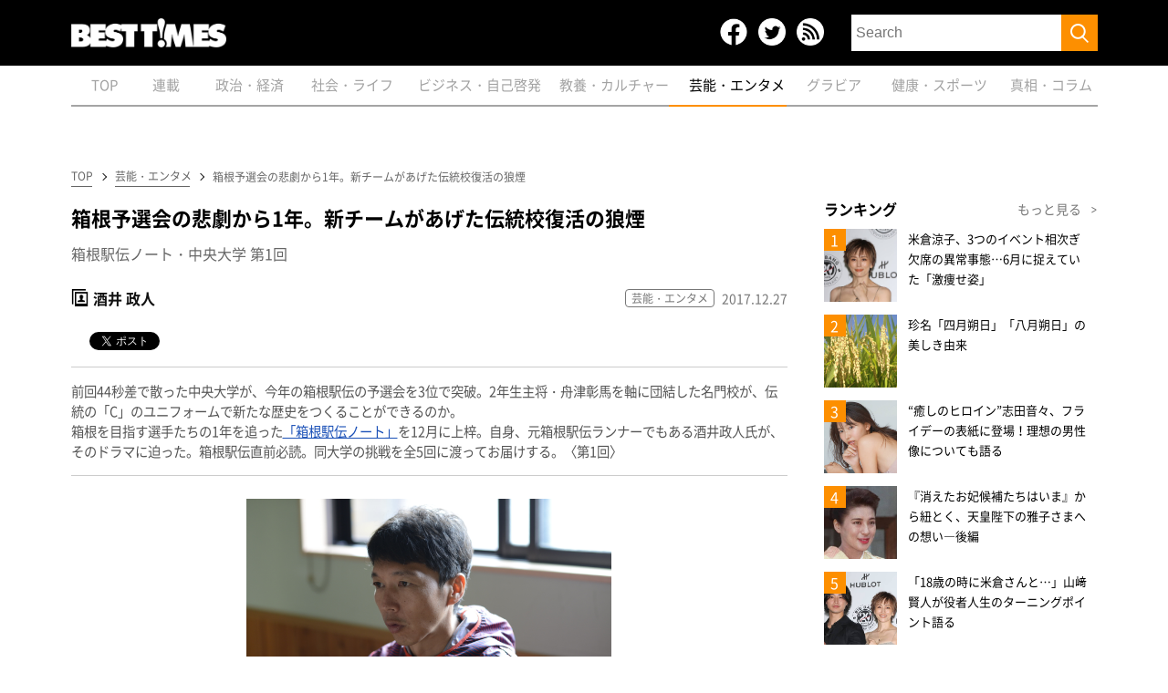

--- FILE ---
content_type: text/html; charset=utf-8
request_url: https://www.google.com/recaptcha/api2/aframe
body_size: 267
content:
<!DOCTYPE HTML><html><head><meta http-equiv="content-type" content="text/html; charset=UTF-8"></head><body><script nonce="X9XWUmud6pgmbJz1lI5ntQ">/** Anti-fraud and anti-abuse applications only. See google.com/recaptcha */ try{var clients={'sodar':'https://pagead2.googlesyndication.com/pagead/sodar?'};window.addEventListener("message",function(a){try{if(a.source===window.parent){var b=JSON.parse(a.data);var c=clients[b['id']];if(c){var d=document.createElement('img');d.src=c+b['params']+'&rc='+(localStorage.getItem("rc::a")?sessionStorage.getItem("rc::b"):"");window.document.body.appendChild(d);sessionStorage.setItem("rc::e",parseInt(sessionStorage.getItem("rc::e")||0)+1);localStorage.setItem("rc::h",'1769142574578');}}}catch(b){}});window.parent.postMessage("_grecaptcha_ready", "*");}catch(b){}</script></body></html>

--- FILE ---
content_type: text/css; charset=utf-8
request_url: https://fonts.googleapis.com/css?family=Oswald
body_size: 274
content:
/* cyrillic-ext */
@font-face {
  font-family: 'Oswald';
  font-style: normal;
  font-weight: 400;
  src: url(https://fonts.gstatic.com/s/oswald/v57/TK3_WkUHHAIjg75cFRf3bXL8LICs1_FvsUtiZSSUhiCXABTV.woff2) format('woff2');
  unicode-range: U+0460-052F, U+1C80-1C8A, U+20B4, U+2DE0-2DFF, U+A640-A69F, U+FE2E-FE2F;
}
/* cyrillic */
@font-face {
  font-family: 'Oswald';
  font-style: normal;
  font-weight: 400;
  src: url(https://fonts.gstatic.com/s/oswald/v57/TK3_WkUHHAIjg75cFRf3bXL8LICs1_FvsUJiZSSUhiCXABTV.woff2) format('woff2');
  unicode-range: U+0301, U+0400-045F, U+0490-0491, U+04B0-04B1, U+2116;
}
/* vietnamese */
@font-face {
  font-family: 'Oswald';
  font-style: normal;
  font-weight: 400;
  src: url(https://fonts.gstatic.com/s/oswald/v57/TK3_WkUHHAIjg75cFRf3bXL8LICs1_FvsUliZSSUhiCXABTV.woff2) format('woff2');
  unicode-range: U+0102-0103, U+0110-0111, U+0128-0129, U+0168-0169, U+01A0-01A1, U+01AF-01B0, U+0300-0301, U+0303-0304, U+0308-0309, U+0323, U+0329, U+1EA0-1EF9, U+20AB;
}
/* latin-ext */
@font-face {
  font-family: 'Oswald';
  font-style: normal;
  font-weight: 400;
  src: url(https://fonts.gstatic.com/s/oswald/v57/TK3_WkUHHAIjg75cFRf3bXL8LICs1_FvsUhiZSSUhiCXABTV.woff2) format('woff2');
  unicode-range: U+0100-02BA, U+02BD-02C5, U+02C7-02CC, U+02CE-02D7, U+02DD-02FF, U+0304, U+0308, U+0329, U+1D00-1DBF, U+1E00-1E9F, U+1EF2-1EFF, U+2020, U+20A0-20AB, U+20AD-20C0, U+2113, U+2C60-2C7F, U+A720-A7FF;
}
/* latin */
@font-face {
  font-family: 'Oswald';
  font-style: normal;
  font-weight: 400;
  src: url(https://fonts.gstatic.com/s/oswald/v57/TK3_WkUHHAIjg75cFRf3bXL8LICs1_FvsUZiZSSUhiCXAA.woff2) format('woff2');
  unicode-range: U+0000-00FF, U+0131, U+0152-0153, U+02BB-02BC, U+02C6, U+02DA, U+02DC, U+0304, U+0308, U+0329, U+2000-206F, U+20AC, U+2122, U+2191, U+2193, U+2212, U+2215, U+FEFF, U+FFFD;
}


--- FILE ---
content_type: application/javascript; charset=UTF-8
request_url: https://www.kk-bestsellers.com/wp-content/themes/twentyseventeen/js/post.js
body_size: 257
content:
$('.link_magazine_btn').hover(
    function(){
        $(this).next('.list_onlineshop').addClass("is-active");
    },
    function(){
        $(this).next('.list_onlineshop').removeClass("is-active");
    }
)
$('.list_onlineshop').hover(
    function(){
        $(this).addClass("is-active");
    },
    function(){
        $(this).removeClass("is-active");
    }
)